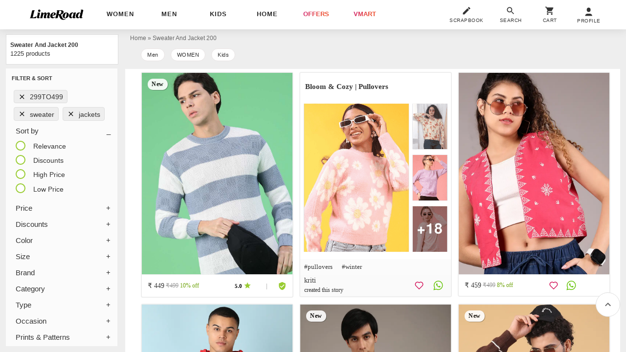

--- FILE ---
content_type: text/plain
request_url: https://api.ipify.org/
body_size: -90
content:
18.188.251.197